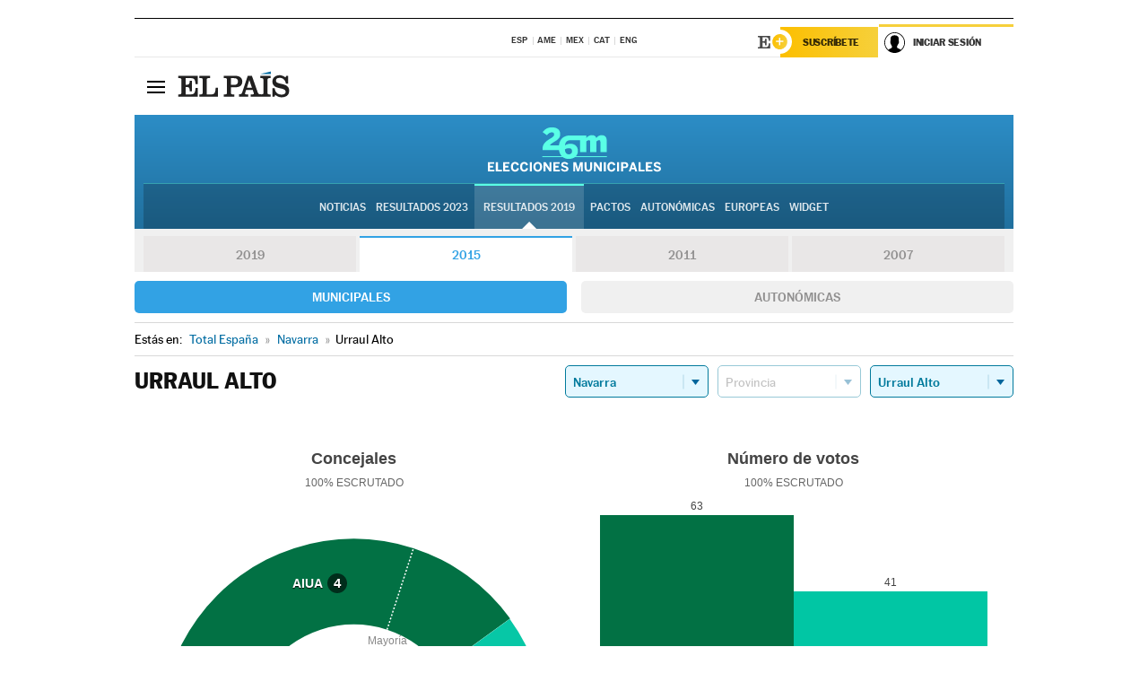

--- FILE ---
content_type: text/html; charset=UTF-8
request_url: https://resultados.elpais.com/elecciones/2015/municipales/13/31/241.html
body_size: 20656
content:
<!DOCTYPE html>
<html xmlns="http://www.w3.org/1999/xhtml" lang="es">
<head>
<title>Resultados Electorales en Urraul Alto: Elecciones Municipales 2015 en EL PAÍS</title>
<meta name="description" content="Conoce los resultados de las Elecciones Municipales 2015 en Urraul Alto: número de votos y concejales por partido con EL PAÍS." />
<meta name="keywords" content="Elecciones Municipales 2015, Urraul Alto, 26M, 26 de Mayo, Elecciones Municipales, resultados electorales, concejales, alcaldes, PSOE, Partido Socialista, PP, Partido Popular, IU, Izquierda Unida, Podemos, Ciudadanos, VOX, Ayuntamientos, candidatos, políticos, cabezas de lista, votos, votantes, sondeos, comicios, partidos políticos, coaliciones, grupos políticos, escrutinio, recuento, campaña, widget, noticias" />
<meta property="og:title" content="Resultados Electorales en Urraul Alto: Elecciones Municipales 2015" />
<meta property="og:description" content="Conoce los resultados de las Elecciones Municipales 2015 en Urraul Alto: número de votos y concejales por partido con EL PAÍS." />
<meta property="og:type" content="article" />
<meta property="article:section" content="Política" />
<meta property="article:tag" content="Elecciones" />
<meta property="article:tag" content="Elecciones Municipales" />
<meta property="article:tag" content="Elecciones Municipales 2015" />
<meta property="article:tag" content="Ayuntamientos" />
<meta property="article:tag" content="Alcaldes" />
<meta property="article:tag" content="Concejales" />
<meta http-equiv="Content-Type" content="text/html; charset=utf-8" />
<meta name="viewport" content="width=device-width, initial-scale=1.0, maximum-scale=1.0" />
<meta name="lang" content="es" />
<meta name="author" content="Ediciones EL PAÍS" />
<meta name="publisher" content="Ediciones EL PAÍS" />
<link rel="icon" href="//rsl00.epimg.net/favicon.png" type="image/png" />
<link rel="shortcut icon" href="//rsl00.epimg.net/favicon.png" type="image/png" />
<meta property="og:site_name" content="EL PAÍS" />
<meta property="fb:admins" content="851024123" />
<meta property="fb:app_id" content="94039431626" />
<meta property="article:publisher" content="https://www.facebook.com/elpais" />
<meta property="twitter:site" content="@el_pais" />
<meta property="twitter:card" content="summary" />
<link rel="publisher" href="https://plus.google.com/+elpais/posts"/>
<link rel="canonical" href="https://resultados.elpais.com/elecciones/2015/municipales/13/31/241.html"/>
<meta property="og:site_name" content="EL PAÍS" />
<meta property="og:url" 	content="https://resultados.elpais.com/elecciones/2015/municipales/13/31/241.html" />
<link href="//rsl00.epimg.net/estilos/v2.x/v2.1/normalizado.css"  rel="stylesheet" />
<link href="//rsl00.epimg.net/estilos/v2.x/v2.2/comunes.css"  rel="stylesheet" />
<link href="//rsl00.epimg.net/estilos/v2.x/v2.1/cabecera.css"  rel="stylesheet" />
<link href="//rsl00.epimg.net/estilos/resultados/2019/elecciones/26m/municipales.css" rel="stylesheet" />
<link href="//rsl00.epimg.net/estilos/resultados/2019/elecciones/26m/graficos4.css" rel="stylesheet" />
<script type="text/javascript" src="//ep01.epimg.net/js/v4.x/v4.0/portada.min.js"></script>
<script src="//rsl00.epimg.net/js/elecciones/graficos/v4.x/v4.12/buscador_municipios.js" type="text/javascript"></script>
<!--[if lt IE 9]><script language="Javascript" type="text/javascript" src="//rsl00.epimg.net/js/elecciones/excanvas/v3.x/v3.0/excanvas.js"></script><![endif]-->
<script language="Javascript" type="text/javascript" src="//rsl00.epimg.net/js/elecciones/graficos/v4.x/v4.4/graficos.js?2"></script>
<script language="Javascript" type="text/javascript" src="//rsl00.epimg.net/js/elecciones/2019/26m/funciones.js?1"></script>
<!--  <meta http-equiv="refresh" content="300" /> -->
</head>
<body id="resultados" class="salida_carcasa"><div id="pxlhddncntrl" style="display:none"><script src="//ep00.epimg.net/js/prisa/user.min.js?i=1"></script><script src="//ep00.epimg.net/js/v4.x/v4.0/user.min.js?v=1"></script><script src="//ep00.epimg.net/js/comun/avisopcdidomi2.js"></script><script id="spcloader" src="https://sdk.privacy-center.org/loader.js" async></script><script src="//ep00.epimg.net/js/gdt/0681c221600c/a81a11db86dc/launch-f2b3c876fe9c.min.js"></script><script src="//ep00.epimg.net/js/comun/comun.min.js"></script><script src="https://arcsubscriptions.elpais.com/shareSession.js"></script></div>
<div id="contenedor" class="contenedor">
<main id="principal" class="principal" style="padding-top:0px">
<script type="text/javascript" src="//ak-ads-ns.prisasd.com/slot/elpais/slot.js"></script>
<div id="AdsCode" style="display:none">
<script type="text/javascript">
		var gtpdivid= 'elpais_gpt';
		var listadoKW = [];
		if (typeof(DFP_tags) != "undefined")
			listadoKW = DFP_tags;
		var address = document.location.href;
		var regExpTag = /elpais.com\/especiales\/(\d+)\/([^\/]*)\//i;
		var nombre_especial = "";

		var anio = "";
		var portal = "elpais";
		var result_re = regExpTag.exec(address);
		if (result_re )
		{
			anio = result_re[1];
			nombre_especial = "/" + result_re[2].replace(/-/g, "_");
			listadoKW.push(anio);
		}


		var ls_publi_tipo_acceso  	=  (dispositivoMovil && dispositivoMovil == true) ? 'mob' : 'web';
		var gtpadunit= 'elpais_'+ ls_publi_tipo_acceso + '/especiales' + nombre_especial;

		if (typeof(PBS) != "undefined")
		{

			var pbs_dimensiones = EPETBrowserDims();
			if (pbs_dimensiones.ancho >= 980){
				var huecosPBS = {
					"inter":false,
					"skin":false,
					"ldb1":[[728, 90],[980, 90]],
					"ldb3":[[728, 90],[980, 90]],
				};
			} else if (pbs_dimensiones.ancho >= 728){
				var huecosPBS = {
					"inter":false,
					"skin":false,
					"ldb1":[728, 90],
					"ldb3":[728, 90],
				};
			}else{
				var huecosPBS = {
					"skin":false,
					"skin":false,
					"mldb1":[[320, 50],[320, 100]],
					"mldb3":[320, 50],
				};
			}

			PBS.setAds({
				asy:false,
				adunit:gtpadunit,
				divid:gtpdivid,
				key:{ paiskey:listadoKW },
                rsp:'.principal',
				ads:huecosPBS
			});
		}
		else
			var PBS = {display:function(){}};
	</script>
</div>
<div class="envoltorio_publi estirar">
<div id='elpais_gpt-SKIN'>
<script type='text/javascript'>
			PBS.display('SKIN');
		</script>
</div>
</div>
<div class="envoltorio_publi estirar">
<div id='elpais_gpt-LDB1' class='publi_luto_vertical'>
<script type='text/javascript'>

			if ( pbs_dimensiones.ancho  >= 728)
				document.write("<div id='elpais_gpt-LDB1' class='publi_luto_vertical'><script type='text/javascript'>PBS.display('LDB1');<\/script></div>");
			else
				document.write("<div id='elpais_gpt-MLDB1' class='publi_luto_vertical'><script type='text/javascript'>PBS.display('MLDB1');<\/script></div>");
		</script>
</div>
</div>
<script type='text/javascript'>


</script>
<header class="cabecera" id="cabecera">
<div class="cabecera__interior" id="cabecera__interior">
<div class="cabecera-superior">
<div class="cabecera-superior__interior">
<div class="contenedor_centro">
<div class="ediciones">
<div class="ediciones__interior">
<span class="ediciones-titulo">Selecciona Edición</span>
<nav class="ediciones-navegacion">
<ul class="ediciones-navegacion-listado">
<li class=""><a href="/s/setEspana.html"><abbr title="Edición España">ESP</abbr></a></li>
<li class=""><a href="/s/setAmerica.html"><abbr title="Edición América">AME</abbr></a></li>
<li class=""><a href="/s/setMexico.html"><abbr title="Edición México">MEX</abbr></a></li>
<li class=""><a href="/s/setCat.html"><abbr title="Edición Cataluña">CAT</abbr></a></li>
<li class=""><a href="/s/setEnglish.html"><abbr title="Edición In English">ENG</abbr></a></li>
</ul>
</nav> 
</div> 
</div> 
</div> 
<div class="contenedor_derecha">
<div class="navegacion-sucripcion">
<ul itemtype="https://www.schema.org/SiteNavigationElement" itemscope="" class="sucripcion-listado">
<li class="newsletter" itemprop="name"><a href="https://usuarios.elpais.com/newsletters/?id_externo_promo=rpv_newsletters_bar_ep" itemprop="url">Newsletter</a></li>
<li class="suscribete" itemprop="name"><a href="//suscripciones.elpais.com?id_externo_promo=suscrip_cabecera_ep.com" itemprop="url">Suscríbete</a></li>
</ul>
</div>
<div class="usuario" id="usuario">
<style>
.principal--fijo .cabecera {
background-color: white !important;
}
.contenedor_derecha .cadena-ser,
.contenedor_derecha .buscador,
.contenedor_derecha .navegacion-sucripcion {
display: none !important;
}
.principal--fijo .elpais-logo a span {
background: url(https://ep01.epimg.net/iconos/v1.x/v1.4/logos/cabecera_interior.svg) no-repeat 0 0.438rem;
background-size: auto 1.875rem;
}
.principal--fijo .boton_elpais-menu span {
background: black;
}
.principal--fijo .contenedor_derecha {
width: auto;
padding-right: 10px;
}
.eppheader {
font-family: 'MarcinAntB', sans-serif;
font-weight: 100;
background-color: #f5d03a;
position: relative;
}
.eppheader:before {
content: '';
display: block;
width: 100%;
height: 40px;
transform: skew(0, -0.3deg);
top: 70%;
position: absolute;
background: #f5d03a;
z-index: -99;
}
.eppheader-primary {
position: relative;
background-color: #fff;
max-width: 1200px;
margin: 0 auto;
display: flex;
justify-content: space-between;
align-items: center;
box-sizing: border-box;
}
.eppheader-logo {
background: url("https://ep01.epimg.net/iconos/v2.x/v2.1/suscripcion/elpais+.svg") no-repeat center center;
background-size: 100%;
width: 178px;
height: 41px;
}
.eppheader-logo a {
width: 100%;
height: 100%;
}
.eppheader-login-content {
width: 253px;
height: 37px;
z-index: 12;
display: flex;
position: relative;
}
.eppheader-login-content:before {
content: '';
width: 38px;
height: 27px;
display: inline;
position: absolute;
top: 6px;
left: -25px;
background: url("https://ep01.epimg.net/iconos/v2.x/v2.1/suscripcion/logoE+.svg") no-repeat center center;
z-index: 11;
}
.eppheader-login-content.open {
background: #fff;
}
.eppheader-login-content.open .arrow {
transform: rotate(180deg);
}
.eppheader-login-content.open + .eppheader-menu-open {
display: block;
}
.eppheader-login-content.logged .eppheader-user {
background-image: none;
padding-left: 10px;
white-space: nowrap;
overflow: hidden;
text-overflow: ellipsis;
width: 90%;
}
.eppheader-login-content.logged .arrow {
display: block;
}
.eppheader-login-content.logged.subscribed {
background: linear-gradient(270deg, #f6d03b 0%, #fcbf00 100%);
}
.eppheader-login-content.subscribed .eppheader-subscription {
display: none;
}
.eppheader-login-content.subscribed .eppheader-user {
background: linear-gradient(270deg, #f6d03b 0%, #fcbf00 100%);
padding-left: 20px;
border-top: 0;
width: 150px;
}
.eppheader-subscription {
color: rgba(0,0,0,0.8);
font-family: 'MarcinAntB', sans-serif;
font-weight: 500;
font-size: 11px;
letter-spacing: -.29px;
line-height: 14px;
text-transform: uppercase;
position: relative;
padding: 0 15px 0 25px;
width: 109px;
height: 37px;
box-sizing: border-box;
background: linear-gradient(270deg, #f6d03b 0%, #fcbf00 100%);
display: flex;
align-items: center;
margin-right: 1px;
}
.eppheader-user {
width: 150px;
box-sizing: border-box;
font-family: 'MarcinAntB', sans-serif;
font-weight: 400;
font-size: 10px;
color: rgba(0,0,0,0.8);
letter-spacing: -.29px;
border-top: 3px solid #f6d03b;
padding-right: 10px;
white-space: nowrap;
cursor: pointer;
z-index: 10;
display: flex;
justify-content: space-between;
align-items: center;
background: url("https://ep01.epimg.net/iconos/v2.x/v2.1/suscripcion/user.svg") no-repeat 10px center #F8F8F8;
text-transform: uppercase;
padding-left: 43px;
}
.eppheader-user-name--mobile {
font-size: 11px;
font-weight: 500;
}
.subscribed .eppheader-user-name--mobile {
font-size: 13px;
}
.eppheader-user .arrow {
display: none;
width: 11px;
height: 11px;
background: url('https://ep01.epimg.net/iconos/v2.x/v2.1/suscripcion/arrow-login.svg') transparent no-repeat center / 98%;
transition: transform .6s;
}
.eppheader-user-name {
overflow: hidden;
text-overflow: ellipsis;
white-space: nowrap;
width: 140px;
}
.eppheader-user-name--mobile {
display: none;
}
.eppheader-menu-open {
display: none;
position: absolute;
right: 0;
top: 100%;
background: #fff;
width: 330px;
box-shadow: 0 0 14px 0 rgba(0, 0, 0, 0.09);
z-index: 11;
}
.eppheader-menu-open-header {
text-align: center;
padding: 5px 20px 20px;
border-bottom: 2px solid #f8f8f8;
margin: 20px 0 16px;
}
.eppheader-menu-open-header h3 {
font-family: 'MarcinAntB', sans-serif;
font-weight: 500;
font-size: 15px;
text-transform: none;
}
.eppheader-menu-open-nav {
padding: 0 16px;
}
.eppheader-menu-open-nav a:hover {
text-decoration: underline;
}
.eppheader-menu-open ul {
background: #f8f8f8;
border-radius: 4px;
overflow: hidden;
padding: 24px 16px 16px;
}
.eppheader-menu-open li {
padding-bottom: 16px;
font-size: 16px;
line-height: 100%;
font-weight: 100;
text-transform: none;
text-align: left;
}
.eppheader-menu-open li a {
color: rgba(0, 0, 0, 0.8);
}
.eppheader-menu-open .disconnect {
display: block;
color: #EFB500;
font-family: 'MarcinAntB', sans-serif;
font-weight: 500;
font-size: 14px;
line-height: 14px;
text-align: center;
text-transform: none;
margin: 17px auto 18px;
text-decoration: underline;
}
.eppheader-menu-open .disconnect:hover {
text-decoration: underline;
}
.eppheader-btn-subscription {
display: inline-block;
background: #FCBF00;
border-radius: 40px;
padding: 16px 26px;
margin: 7px 10px 12px;
color: #fff;
font-family: 'MarcinAntB', sans-serif;
font-weight: 900;
font-size: 14px;
letter-spacing: .05px;
line-height: 17px;
text-align: center;
text-transform: uppercase;
}
.eppheader-nav {
max-width: 1200px;
margin: 0 auto;
display: flex;
justify-content: center;
align-items: center;
}
.eppheader-nav ul {
display: flex;
}
.eppheader-nav li {
color: #000;
font-family: 'MarcinAntB', sans-serif;
font-weight: 300;
font-size: 12px;
letter-spacing: .42px;
line-height: 15px;
text-align: center;
text-transform: uppercase;
display: inline-flex;
align-items: center;
}
.eppheader-nav li:before {
content: '·';
margin: 0 20px;
}
.eppheader-nav li:first-child:before {
content: none;
}
.eppheader-nav a {
box-sizing: border-box;
padding: 20px 0;
border-bottom: 5px solid transparent;
letter-spacing: .6px;
min-width: 100px;
}
.eppheader-nav a.active, .eppheader-nav a:hover {
font-weight: 700;
border-bottom: 5px solid #fff;
letter-spacing: 0;
}
.boton_suscribete-movil {
display: none;
}
@media only screen and (max-width: 767px) {
#salida_portadilla #cabecera .contenedor_derecha {
padding-right: 5px;
}
.eppheader {
margin-bottom: 30px;
}
.eppheader:before {
transform: skew(0, -1.5deg);
top: 63%;
}
.eppheader-logo {
width: 125px;
}
.eppheader-primary {
margin: 0;
padding: 0 0 0 10px;
height: 47px;
}
.eppheader-login-content {
display: block;
width: 54px;
height: auto;
padding: 3px 10px 5px;
border-top: 2px solid transparent;
padding-right: 5px;
width: 49px;
}
.eppheader-login-content:before {
content: none;
}
.eppheader-subscription, .eppheader-user-name {
display: none;
}
.eppheader-user-name--mobile {
display: block;
}
.eppheader-login-content.logged .eppheader-user, .eppheader-user {
width: 33px;
height: 33px;
padding: 0;
background: url("https://ep01.epimg.net/iconos/v2.x/v2.1/suscripcion/user-2.svg") transparent no-repeat center center;
background-position: center top;
background-size: 100%;
box-shadow: inset 0 0 0 1.5px white;
border: 1px solid #f5d03a;
border-radius: 50%;
}
.eppheader-login-content.logged .eppheader-user {
background: #E8E8E8;
/*box-shadow: -1px -1px 6px 0 rgba(0, 0, 0, 0.09);*/
}
.eppheader-login-content.logged .eppheader-user-name {
text-align: center;
}
.eppheader-login-content.logged .arrow {
display: block;
position: absolute;
left: -3px;
opacity: .6;
width: 9px;
height: 6px;
background-size: 100%;
}
.eppheader-login-content.logged.subscribed {
background: #fff;
}
.eppheader-login-content.logged.subscribed .eppheader-user {
background: linear-gradient(270deg, #f6d03b 0%, #fcbf00 100%);
border: 0;
box-shadow: none;
}
.eppheader-login-content.open {
z-index: 12;
box-shadow: 0 -7px 7px 0 rgba(0, 0, 0, 0.09);
border-top: 2px solid #f5d03a;
width: 62px;
padding-left: 23px;
}
.eppheader-login-content.open .eppheader-user .arrow {
/*display: none;*/
transform: rotate(180deg);
left: 10px;
}
.eppheader-menu-open {
right: 20px;
top: calc(100% - 20px);
}
.eppheader-login-content.open + .eppheader-menu-open {
box-shadow: -1px -1px 6px 0 rgba(0, 0, 0, 0.09);
width: calc(100vw - 1.875rem);
right: 0;
top: 94%;
top: 45px;
width: calc(100vw - 10px);
max-width: 330px;
}
.eppheader-nav ul {
width: 100vw;
overflow-x: scroll;
height: 45px;
}
.eppheader-nav li {
height: 50px;
}
.eppheader-nav li:before {
margin: 0 5px;
}
.eppheader-nav li:last-child {
padding-right: 15px;
}
.eppheader-nav a {
font-size: 12px;
padding: 10px 0;
white-space: nowrap;
border: 0;
}
.boton_suscribete-movil {
display: block;
border-top: 2px solid #E2BE35;
background: #f6d03b;
background: -moz-linear-gradient(left,  #f6d03b 0%, #f6d03b 100%);
background: -webkit-linear-gradient(left,  #f6d03b 0%,#f6d03b 100%);
background: linear-gradient(to right,  #f6d03b 0%,#f6d03b 100%);
filter: progid:DXImageTransform.Microsoft.gradient( startColorstr='#f6d03b', endColorstr='#f6d03b',GradientType=1 );
font-family: 'MarcinAntB', sans-serif;
font-weight: 500;
color: #312806;
font-size: 11px;
line-height: 14px;
padding: 8px 10px;
text-align: center;
width: 100%;
text-indent: 0;
text-transform: uppercase;
height: auto;
margin-bottom: 5px;
}
}
@media (max-width: 37.438em){
body.salida_articulo .boton_suscribete-movil {
width: auto;
margin: 0 -0.625rem;
}
}
@media (max-width: 47.938em){
.eppheader-login-content.open + .eppheader-menu-open {
width: calc(100vw - 10px);
}
}
@media (max-width: 47.938em){ /* 767PX */
.visible .elpais-menu__interior {
width: 90%;
}
.elpais .ediciones {
padding: 3.788rem 2% 1rem;
}
.altocontraste {
right: auto;
left: 0.125rem;
top: 58px;
}
.tamanoletra {
top: 58px;
}
}
/* cabecera fija  */
.principal--fijo .cabecera {
box-shadow: rgba(0, 0, 0, 0.1) 0 2px 4px;
}
@media (min-width: 48em){
.principal--fijo .cabecera-seccion {
background: white;
}
.principal--fijo .cabecera .eppheader-btn {
margin-top: 6px;
}
}
@media (min-width: 62.5em){
.principal--fijo .elpais-menu__interior {
max-width: 62.5rem;
width: 100vw;
}
body.salida_articulo_especial .principal--fijo .cabecera {
background-color: white;
}
}
/* EPMAS */
.the-header {
text-align: right;
}
.the-header .eppheader-btn {
display: inline-block;
text-align: left;
margin-right: 10px;
}
a.eppheader-btn-subscription:hover {
color: white;
opacity: 0.8;
}
@media (min-width: 768px) and (max-width: 1000px){
.eppheader-login-content:not(.subscribed):before {
content: none;
display: none;
}
.eppheader-subscription {
border-top: 3px solid white;
width: 83px;
padding-left: 8px;
padding-right: 8px;
}
.eppheader-login-content .eppheader-user {
text-align: left;
}
.eppheader-login-content:not(.logged) .eppheader-user {
width: 123px;
padding-left: 40px;
padding-right: 0;
}
.eppheader-login-content.logged .eppheader-user {
width: 109px;
padding-left: 10px;
}
.eppheader-login-content {
width: 207px;
}
.eppheader-login-content.logged {
width: 193px;
}
.eppheader-user {
letter-spacing: normal;
}
.eppheader-user .arrow {
width: 16px;
}
.open .eppheader-user {
background-color: white;
}
.eppheader-login-content.subscribed {
width: 125px;
}
.eppheader-login-content.subscribed .eppheader-user {
width: 125px;
padding-left: 20px;
font-weight: 700;
}
}
@media (min-width: 1001px){
.eppheader-subscription {
border-top: 3px solid white;
}
.eppheader-login-content .eppheader-user {
text-align: left;
}
.eppheader-login-content:not(.logged) .eppheader-user .eppheader-user-name {
font-size: 11px;
}
.principal--fijo .eppheader-login-content:not(.logged) .eppheader-user .eppheader-user-name {
text-transform: uppercase;
}
.eppheader-login-content:not(.logged) .eppheader-user {
width: 150px;
}
.eppheader-login-content.logged .eppheader-user {
width: 150px;
padding-left: 22px;
}
.open .eppheader-user {
background-color: white;
}
.principal--fijo .eppheader-user {
background-color: white;
text-transform: none;
font-size: 11px;
font-weight: 700;
}
.eppheader-login-content.logged.subscribed {
width: 150px;
}
.eppheader-login-content.logged.subscribed .eppheader-user {
font-weight: 700;
}
}
#elpais .navegacion-sucripcion ul .suscribete a {
background: -webkit-gradient(linear,right top,left top,from(#f6d03b),to(#fcbf00));
background: linear-gradient(270deg,#f6d03b,#fcbf00);
color: rgba(0,0,0,.8);
}
@media (max-width: 47.938em) {
.elpais-logo,
.principal--fijo .elpais-logo {
text-align: left;
margin-left: 48px;
}
}
@media (max-width: 767px){
#cabecera .elpais-logo a span {
background-size: auto 30px;
background-position: center left;
}
#usuario .eppheader-primary {
background: transparent;
padding: 7px 6px 9px 0;
display: block;
}
#usuario .eppheader-login-content {
width: 134px;
padding: 0;
}
#usuario .eppheader-subscription {
display: inline-block;
vertical-align: middle;
width: 86px;
padding: 0;
background: transparent;
border-right: 1px solid #E2E2E2;
height: 33px;
line-height: 32px;
color: #FDC002;
margin-right: 0;
}
#usuario .eppheader-user {
float: right;
}
#usuario .eppheader-login-content.logged {
width: 142px;
}
#usuario .eppheader-login-content.logged .eppheader-subscription {
margin-right: 23px;
}
#usuario .eppheader-login-content.logged .eppheader-user {
position: relative;
overflow: visible;
}
#usuario .eppheader-login-content.logged .eppheader-user-name {
font-weight: 700;
}
#usuario .eppheader-login-content.logged .arrow {
left: -14px;
top: 12px;
}
#usuario .eppheader-login-content.logged.open {
box-shadow: none;
background: transparent;
border-top-color: transparent;
}
#usuario .eppheader-login-content.open + .eppheader-menu-open {
top: 48px;
-webkit-box-shadow: 0 0 14px 0 rgba(0,0,0,.09);
box-shadow: 0 0 14px 0 rgba(0,0,0,.09);
}
#usuario .eppheader-login-content.open + .eppheader-menu-open:before {
content: '';
display: block;
position: absolute;
right: 0;
top: -47px;
width: 62px;
height: 47px;
border-top: 3px solid #F5D03A;
background: white;
z-index: 12;
}
#usuario .eppheader-login-content.logged.subscribed {
background: transparent;
}
#usuario .eppheader-login-content.logged.subscribed .arrow {
left: -13px;
top: 13px;
}
}
@media (min-width: 768px){
#cabecera__interior {
border-top: 1px solid black;
}
.principal--fijo #cabecera {
border-top: 1px solid black;
}
.principal--fijo #cabecera__interior {
border-top: none;
min-height: 49px;
}
.principal--fijo #cabecera .contenedor_derecha {
padding-right: 15px;
}
body.salida_articulo .principal--fijo #cabecera .contenedor_derecha {
padding-right: 10px;
}
.principal:not(.principal--fijo) #cabecera__interior {
padding-top: 6px;
}
#usuario .eppheader-login-content.logged .eppheader-user {
text-transform: uppercase;
}
}
@media (max-width: 1000px) and (min-width: 768px){
.principal--fijo .elpais-logo {
float: left;
margin-left: 3rem;
}
#usuario .eppheader-login-content {
width: 213px;
}
#usuario .eppheader-login-content:not(.logged) .eppheader-user {
font-size: 11px;
font-weight: 700;
letter-spacing: -0.29px;
width: 129px;
background-color: white;
padding-left: 38px;
background-position: 6px center;
}
#usuario .eppheader-login-content.logged {
max-width: 236px;
width: auto;
justify-content: flex-end;
}
#usuario .eppheader-login-content.logged .eppheader-user {
font-size: 11px;
font-weight: 700;
letter-spacing: -0.29px;
background-color: white;
padding-left: 10px;
padding-right: 30px;
width: auto;
display: inline-block;
line-height: 35px;
}
#usuario .eppheader-login-content.logged .eppheader-user .arrow {
width: 10px;
position: absolute;
right: 11px;
top: 16px;
}
#usuario .eppheader-login-content.logged .eppheader-subscription {
font-weight: 700;
}
#usuario .eppheader-login-content.logged.subscribed .eppheader-user {
padding-left: 22px;
line-height: 37px;
}
#usuario .eppheader-login-content.logged.subscribed .eppheader-user .arrow {
top: 14px;
}
}
@media (min-width: 1001px) {
#usuario .eppheader-subscription {
font-weight: 700;
}
#usuario .eppheader-login-content {
width: 260px;
}
#usuario .eppheader-login-content:not(.logged) .eppheader-user {
font-size: 11px;
font-weight: 700;
letter-spacing: -0.29px;
width: 150px;
background-color: white;
padding-left: 38px;
background-position: 6px center;
}
#usuario .eppheader-login-content.logged .eppheader-user {
font-size: 11px;
font-weight: 700;
letter-spacing: -0.29px;
background-color: white;
padding-left: 22px;
padding-right: 30px;
width: 150px;
display: inline-block;
line-height: 35px;
}
#usuario .eppheader-login-content.logged .eppheader-user .arrow {
width: 10px;
position: absolute;
right: 11px;
top: 16px;
}
#usuario .eppheader-login-content.logged.subscribed {
width: 150px;
}
#usuario .eppheader-login-content.logged.subscribed .eppheader-user {
line-height: 37px;
padding-left: 24px;
}
#usuario .eppheader-login-content.logged.subscribed .eppheader-user .arrow {
top: 14px;
}
}
#usuario .eppheader-menu-open-header:empty {
display: none;
}
#usuario .eppheader-menu-open-nav:nth-child(1) {
padding-top: 16px;
}
</style>
<script>  var newHeader = true; </script>
<div id="capausuario" class="eppheader-btn">
<div id="loginContent" class="eppheader-primary">
<div id="loginContentHeader" class="eppheader-login-content">
<a href="https://suscripciones.elpais.com" class="eppheader-subscription">Suscríbete</a>
<a id="userName" href="https://elpais.com/subscriptions/#/sign-in?prod=REG&o=CABEP&backURL=https%3A%2F%2Fresultados.elpais.com%2Felecciones%2F2015%2Fmunicipales%2F13%2F31%2F241.html" class="eppheader-user">
<span id="nombreUsuario" class="eppheader-user-name">Iniciar Sesión</span>
<span class="arrow"></span>
</a>
</div>
</div>
</div>
</div> 
<div class="buscador" id="buscador">
<button class="boton_buscador" id="boton_buscador">Buscador</button>
<div class="buscador__interior">
<button class="boton_cerrar" id="cerrar_buscador">Cerrar</button>
<div class="buscador-formulario">
<form name="formulario_busquedas" action="/buscador/" method="POST">
<input type="search" name="qt" placeholder="" value="" autocomplete="off">
<button class="boton_buscar" id="boton_buscar">Buscar</button>
</form>
</div> 
</div> 
</div> 
</div> 
</div> 
</div> 
<div class="elpais elpais_40a" id="elpais">
<div class="elpais-menu" id="elpais-menu">
<button id="boton_elpais-menu" class="boton boton_elpais-menu"><span>Secciones</span> <span></span> <span></span> <span></span></button>
<div class="elpais-menu__interior">
<button id="cerrar_elpais-menu" class="boton_cerrar"><span>Cerrar</span> <span></span> <span></span> <span></span></button>
<div class="ediciones">
<div class="ediciones__interior">
<span class="ediciones-titulo">Selecciona Edición</span>
<nav class="ediciones-navegacion">
<ul class="ediciones-navegacion-listado">
<li class=""><a href="/s/setEspana.html"><abbr title="Edición España">ESP</abbr></a></li>
<li class=""><a href="/s/setAmerica.html"><abbr title="Edición América">AME</abbr></a></li>
<li class=""><a href="/s/setMexico.html"><abbr title="Edición México">MEX</abbr></a></li>
<li class=""><a href="/s/setCat.html"><abbr title="Edición Cataluña">CAT</abbr></a></li>
<li class=""><a href="/s/setEnglish.html"><abbr title="Edición In English">ENG</abbr></a></li>
</ul>
</nav> 
</div> 
</div> 
<div id="tamanoletra" class="tamanoletra"> <span class="tamanoletra-nombre">Tamaño letra</span>
<button id="tamanoletra--disminuir" title="Disminuir tamaño de letra">a<sup>-</sup></button>
<button id="tamanoletra--aumentar"  title="Aumentar tamaño de letra">A<sup>+</sup></button>
</div>
<div class="altocontraste" id="altocontraste">
<button id="boton_altocontraste" class="boton_altocontraste"><span class="boton-nombre">Alto contraste</span> <span class="control"><span class="control-punto"></span></span> </button>
</div>
<nav class="elpais-navegacion">
<div class="navegacion navegacion_secciones"> 
<ul itemscope="" itemtype="https://schema.org/SiteNavigationElement" class="navegacion-listado" id="navegacion-listado">
<li id="subnavegacion_internacional" itemprop="name" class="internacional navegacion_secciones--submenu">
<a itemprop="url" href="//elpais.com/internacional/">Internacional</a>
<button id="boton_subnavegacion_internacional">mostrar/ocultar menú Internacional</button>
<div class="subnavegacion">
<ul class="navegacion-listado">
<li itemprop="name"><a itemprop="url" href="//elpais.com/tag/europa/a/">Europa</a></li>
<li itemprop="name"><a itemprop="url" href="//elpais.com/internacional/estados_unidos.html">Estados Unidos</a></li>
<li itemprop="name"><a itemprop="url" href="//elpais.com/internacional/mexico.html">México</a></li>
<li itemprop="name"><a itemprop="url" href="//elpais.com/tag/latinoamerica/a/">América Latina</a></li>
<li itemprop="name"><a itemprop="url" href="//elpais.com/tag/oriente_proximo/a/">Oriente Próximo</a></li>
<li itemprop="name"><a itemprop="url" href="//elpais.com/tag/c/fc0affdd9ca95b29da5e148791d8b5d0">Asia</a></li>
<li itemprop="name"><a itemprop="url" href="//elpais.com/tag/africa/a/">África</a></li>
</ul>
</div>
</li>
<li id="subnavegacion_opinion" itemprop="name" class="opinion navegacion_secciones--submenu">
<a itemprop="url" href="//elpais.com/opinion/">Opinión</a>
<button id="boton_subnavegacion_opinion">mostrar/ocultar menú Opinión</button>
<div class="subnavegacion">
<ul class="navegacion-listado">
<li itemprop="name"><a itemprop="url" href="//elpais.com/opinion/editoriales/">Editoriales </a></li>
<li itemprop="name"><a itemprop="url" href="https://elpais.com/autor/cartas-director/">Cartas al director </a></li>
<li itemprop="name"><a itemprop="url" href="https://elpais.com/noticias/vinetas/">Viñetas </a></li>
</ul>
</div>
</li>
<li id="subnavegacion_politica" itemprop="name" class="politica navegacion_secciones--submenu">
<a itemprop="url" href="//elpais.com/politica">España</a>
<button id="boton_subnavegacion_politica">mostrar/ocultar menú España</button>
<div class="subnavegacion">
<ul class="navegacion-listado">
<li itemprop="name"><a itemprop="url" href="//elpais.com/noticias/andalucia/">Andalucía </a></li>
<li itemprop="name"><a itemprop="url" href="//elpais.com/espana/catalunya/">Cataluña </a></li>
<li itemprop="name"><a itemprop="url" href="//elpais.com/espana/comunidad-valenciana/">C. Valenciana </a></li>
<li itemprop="name"><a itemprop="url" href="//elpais.com/noticias/galicia/">Galicia </a></li>
<li itemprop="name"><a itemprop="url" href="//elpais.com/espana/madrid/">Madrid </a></li>
<li itemprop="name"><a itemprop="url" href="//elpais.com/noticias/pais-vasco/">País Vasco </a></li>
<li itemprop="name"><a itemprop="url" href="//elpais.com/ccaa/">Más comunidades </a></li>
</ul>
</div>
</li>
<li id="subnavegacion_economia" itemprop="name" class="economia navegacion_secciones--submenu">
<a itemprop="url" href="//elpais.com/economia">Economía </a>
<button id="boton_subnavegacion_economia">mostrar/ocultar menú Economía</button>
<div class="subnavegacion">
<ul class="navegacion-listado">
<li itemprop="name"><a itemprop="url" href="//elpais.com/tag/mercados_financieros/a/">Mercados </a></li>
<li itemprop="name"><a itemprop="url" href="//elpais.com/agr/mis_finanzas/a/">Mis finanzas</a></li>
<li itemprop="name"><a itemprop="url" href="//elpais.com/economia/vivienda.html">Vivienda </a></li>
<li itemprop="name"><a itemprop="url" href="//elpais.com/agr/mis_derechos/a/">Mis Derechos </a></li>
<li itemprop="name"><a itemprop="url" href="//elpais.com/agr/formacion/a/">Formación</a></li>
<li itemprop="name"><a itemprop="url" href="//elpais.com/agr/negocios/a/"><strong>Negocios </strong></a></li>
<li itemprop="name"><a itemprop="url" href="//cincodias.elpais.com/"><strong>Cincodías </strong></a></li>
</ul>
</div>
</li>
<li id="subnavegacion_sociedad" itemprop="name" class="sociedad navegacion_secciones--submenu">
<a itemprop="url" href="//elpais.com/sociedad/">Sociedad</a>
<button id="boton_subnavegacion_sociedad">mostrar/ocultar menú Sociedad</button>
<div class="subnavegacion">
<ul class="navegacion-listado">
<li itemprop="name"><a itemprop="url" href="/tag/medio_ambiente/a/">Medio Ambiente </a></li>
<li itemprop="name"><a itemprop="url" href="/tag/igualdad_oportunidades/a/">Igualdad </a></li>
<li itemprop="name"><a itemprop="url" href="/tag/sanidad/a/">Sanidad </a></li>
<li itemprop="name"><a itemprop="url" href="/tag/consumo/a/">Consumo </a></li>
<li itemprop="name"><a itemprop="url" href="/tag/asuntos_sociales/a/">Asuntos sociales </a></li>
<li itemprop="name"><a itemprop="url" href="/tag/laicismo/a/">Laicismo </a></li>
<li itemprop="name"><a itemprop="url" href="/tag/comunicacion/a/">Comunicaci&oacute;n </a></li>
</ul>
</div>
</li>
<li id="subnavegacion_educacion" itemprop="name" class="educacion"> <a itemprop="url" href="//elpais.com/educacion">Educación</a> </li>
<li id="subnavegacion_educacion" itemprop="name" class="educacion"> <a itemprop="url" href="//elpais.com/clima-y-medio-ambiente">Medio ambiente</a> </li>
<li id="subnavegacion_ciencia" itemprop="name" class="ciencia"> <a itemprop="url" href="//elpais.com/ciencia">Ciencia</a> </li>
<li id="subnavegacion_tecnologia" itemprop="name" class="tecnologia navegacion_secciones--submenu">
<a itemprop="url" href="//elpais.com/tecnologia/">Tecnología</a>
<button id="boton_subnavegacion_tecnologia">mostrar/ocultar menú Tecnología</button>
<div class="subnavegacion">
<ul class="navegacion-listado">
<li itemprop="name"><a itemprop="url" href="//elpais.com/tag/tecnologias_movilidad/a/">Móviles</a></li>
<li itemprop="name"><a itemprop="url" href="//elpais.com/tag/redes_sociales/a/">Redes sociales</a></li>
<li itemprop="name"><a itemprop="url" href="//elpais.com/agr/banco_de_pruebas_gadgets/a">Banco de pruebas</a></li>
<li itemprop="name"><a itemprop="url" href="http://www.meristation.com/">Meristation</a></li>
</ul>
</div>
</li>
<li id="subnavegacion_cultura" itemprop="name" class="cultura navegacion_secciones--submenu">
<a itemprop="url" href="//elpais.com/cultura/">Cultura</a>
<button id="boton_subnavegacion_cultura">mostrar/ocultar menú Cultura</button>
<div class="subnavegacion">
<ul class="navegacion-listado">
<li itemprop="name"><a itemprop="url" href="//elpais.com/tag/libros/a/">Literatura </a></li>
<li itemprop="name"><a itemprop="url" href="//elpais.com/tag/cine/a/">Cine </a></li>
<li itemprop="name"><a itemprop="url" href="//elpais.com/tag/musica/a/">Música </a></li>
<li itemprop="name"><a itemprop="url" href="//elpais.com/tag/teatro/a/">Teatro </a></li>
<li itemprop="name"><a itemprop="url" href="//elpais.com/tag/danza/a/">Danza </a></li>
<li itemprop="name"><a itemprop="url" href="//elpais.com/tag/arte/a/">Arte </a></li>
<li itemprop="name"><a itemprop="url" href="//elpais.com/tag/arquitectura/a/">Arquitectura </a></li>
<li itemprop="name"><a itemprop="url" href="//elpais.com/tag/toros/a/">Toros </a></li>
</ul>
</div>
</li>
<li id="subnavegacion_gente" itemprop="name" class="gente "><a itemprop="url" href="//elpais.com/gente/">Gente</a></li>
<li id="subnavegacion_estilo" itemprop="name" class="estilo navegacion_secciones--submenu">
<a itemprop="url" href="//elpais.com/elpais/estilo.html">Estilo</a>
<button id="boton_subnavegacion_estilo">mostrar/ocultar menú Estilo</button>
<div class="subnavegacion">
<ul class="navegacion-listado">
<li itemprop="name"><a itemprop="url" href="//elpais.com/tag/moda/a/">Moda </a></li>
<li itemprop="name"><a itemprop="url" href="//elpais.com/tag/gastronomia/a/">Gastronomía </a></li>
<li itemprop="name"><a itemprop="url" href="//elpais.com/gente/">Gente </a></li>
</ul>
</div>
</li>
<li id="subnavegacion_deportes" itemprop="name" class="activo navegacion_secciones--submenu">
<a itemprop="url" class="deportes" href="//elpais.com/deportes/">Deportes</a>
<button id="boton_subnavegacion_deportes">mostrar/ocultar menú Deportes</button>
<div class="subnavegacion">
<ul class="navegacion-listado">
<li itemprop="name"><a itemprop="url" href="//elpais.com/tag/futbol/a/">Fútbol </a></li>
<li itemprop="name"><a itemprop="url" href="//elpais.com/tag/baloncesto/a/">Baloncesto </a></li>
<li itemprop="name"><a itemprop="url" href="//elpais.com/tag/tenis/a/">Tenis </a></li>
<li itemprop="name"><a itemprop="url" href="//elpais.com/tag/ciclismo/a/">Ciclismo </a></li>
<li itemprop="name"><a itemprop="url" href="//elpais.com/tag/formula_1/a/">Fórmula 1 </a></li>
<li itemprop="name"><a itemprop="url" href="//elpais.com/tag/motociclismo/a/">Motociclismo </a></li>
<li itemprop="name"><a itemprop="url" href="//elpais.com/tag/golf/a/">Golf </a></li>
<li itemprop="name"><a itemprop="url" href="//elpais.com/tag/c/71ddc71077b77126d68866b37ca75576">Otros deportes </a></li>
</ul>
</div>
</li>
<li id="subnavegacion_television" itemprop="name" class="television navegacion_secciones--submenu">
<a itemprop="url" href="//elpais.com/television">Televisión</a>
<button id="boton_subnavegacion_television">mostrar/ocultar menú Televisión</button>
<div class="subnavegacion">
<ul class="navegacion-listado">
<li itemprop="name"><a itemprop="url" href="//elpais.com/tag/series_tv/a">Series</a></li>
<li itemprop="name"><a itemprop="url" href="//elpais.com/agr/quinta_temporada/a">Quinta Temporada</a></li>
<li itemprop="name"><a itemprop="url" href="//elpais.com/tag/c/7d625399e46888dd89ed95dffc053da9">Programas</a></li>
<li itemprop="name"><a itemprop="url" href="//elpais.com/tag/c/9ad0cb2811e406a7c7b0a939844d33e2">Comunicación</a></li>
<li itemprop="name"><a itemprop="url" href="//elpais.com/tag/critica_television/a">Crítica TV</a></li>
<li itemprop="name"><a itemprop="url" href="//elpais.com/tag/avance_television/a">Avances</a></li>
<li itemprop="name"><a itemprop="url" href="https://programacion-tv.elpais.com/">Programación TV</a></li>
</ul>
</div>
</li>
<li itemprop="name" class="inenglish"> <a itemprop="url" href="//elpais.com/elpais/inenglish.html">In english</a> </li>
<li itemprop="name" class="motor"> <a itemprop="url" href="http://motor.elpais.com">Motor</a> </li>
</ul>
</div>
<div class="navegacion navegacion_suplementos"> 
<ul class="navegacion-listado" itemscope="" itemtype="https://schema.org/SiteNavigationElement">
<li itemprop="name" class="cinco_dias"><a itemprop="url" href="//cincodias.elpais.com">Cinco Días</a></li>
<li itemprop="name" class="eps"><a itemprop="url" href="https://elpais.com/eps/">EL PAÍS SEMANAL</a></li>
<li itemprop="name" class="babelia"><a itemprop="url" href="//elpais.com/cultura/babelia.html">Babelia</a></li>
<li itemprop="name" class="el_viajero"><a itemprop="url" href="//elviajero.elpais.com/">El Viajero</a></li>
<li itemprop="name" class="negocios"><a itemprop="url" href="//elpais.com/agr/negocios/a/">Negocios</a></li>
<li itemprop="name" class="ideas"><a itemprop="url" href="//elpais.com/elpais/ideas.html">Ideas</a></li>
<li itemprop="name" class="planeta_futuro"><a itemprop="url" href="//elpais.com/planeta-futuro/">Planeta Futuro</a></li>
<li itemprop="name" class="el_comidista"><a itemprop="url" href="https://elcomidista.elpais.com/" >El Comidista</a></li>
<li itemprop="name" class="smoda"><a itemprop="url" href="http://smoda.elpais.com/">Smoda</a></li>
<li itemprop="name" class="icon"><a itemprop="url" href="//elpais.com/icon/">ICON</a></li>
<li itemprop="name" class="design"><a itemprop="url" href="//elpais.com/icon-design/">ICON Design</a></li>
<li itemprop="name" class="mamas_papas"><a itemprop="url" href="//elpais.com/mamas-papas/">Mamas & Papas</a></li>
</ul>
</div>
<div class="navegacion navegacion_ademas"> 
<ul class="navegacion-listado" itemscope="" itemtype="https://schema.org/SiteNavigationElement">
<li itemprop="name" class="fotos"><a itemprop="url" href="//elpais.com/elpais/album.html">Fotos</a></li>
<li itemprop="name" class="vinetas"><a itemprop="url" href="https://elpais.com/noticias/vinetas/">Viñetas</a></li>
<li itemprop="name" class="especiales"><a itemprop="url" href="//elpais.com/especiales/">Especiales</a></li>
<li itemprop="name" class="obituarios"><a itemprop="url" href="//elpais.com/tag/obituario/a/">Obituarios</a></li>
<li itemprop="name" class="hemeroteca"><a itemprop="url" href="//elpais.com/diario/">Hemeroteca</a></li>
<li itemprop="name" class="el_tiempo"><a itemprop="url" href="http://servicios.elpais.com/el-tiempo/">El tiempo</a></li>
<li itemprop="name" class="servicios"><a itemprop="url" href="http://servicios.elpais.com/">Servicios</a></li>
<li itemprop="name" class="blogs"><a itemprop="url" href="//elpais.com/elpais/blogs.html">Blogs</a></li>
<li itemprop="name" class="promociones"><a href="//elpais.com/promociones/" itemprop="url">Promociones</a></li>
<li itemprop="name" class="estudiantes"><a href="//elpais.com/escaparate/" itemprop="url">Escaparate</a></li>
<li itemprop="name" class="estudiantes"><a href="http://estudiantes.elpais.com/" itemprop="url">El País de los estudiantes</a></li>
<li itemprop="name" class="escuela"><a href="http://escuela.elpais.com/" itemprop="url">Escuela de periodismo</a></li>
<li itemprop="name" class="promociones"><a href="//elpais.com/suscripciones/elpaismas.html" itemprop="url">El País +</a></li>
<li itemprop="name" class="descuentos"><a href="//descuentos.elpais.com" itemprop="url">Descuentos</a></li>
</ul>
</div>
<div class="navegacion-inferior">
<div class="elpais-social" id="organizacion" itemprop="publisher" itemscope="" itemtype="https://schema.org/Organization"> <span class="elpais-social-nombre">Síguenos en</span>
<meta itemprop="url" content="https://elpais.com" />
<meta itemprop="name" content="EL PAÍS" />
<ul>
<li><a itemprop="sameAs" rel="nofollow" class="boton_twitter" href="https://twitter.com/el_pais">Síguenos en Twitter</a></li>
<li><a itemprop="sameAs" rel="nofollow" class="boton_facebook" href="https://www.facebook.com/elpais">Síguenos en Facebook</a></li>
<li><a itemprop="sameAs" rel="nofollow" class="boton_instagram" href="https://www.instagram.com/el_pais/">Síguenos en Instagram</a></li>
</ul>
<div itemprop="logo" itemscope itemtype="https://schema.org/ImageObject">
<meta itemprop="url" content="https://ep01.epimg.net/iconos/v2.x/v2.0/logos/elpais.png">
<meta itemprop="width" content="267">
<meta itemprop="height" content="60">
</div>
</div>
<div class="cadena-ser-programa">
<a href="https://play.cadenaser.com/?autoplay=true&idexterno=elpais_player" target="_blank" rel="nofollow">
<span id="cad-ser-texto-programa" class="texto-programa"></span>
<span id="cad-ser-texto-ser" class="texto-ser">Escucha<span class="logo-ser">SER</span>
</span>
</a>
</div>
<div class="navegacion-sucripcion">
<ul class="sucripcion-listado" itemscope="" itemtype="https://schema.org/SiteNavigationElement">
<li itemprop="name" class="newsletter"><a itemprop="url" href="//usuarios.elpais.com/newsletters/?prm=rpv_newsletters_ham_ep">Newsletter</a></li>
<li itemprop="name" class="suscribete"><a itemprop="url" href="//elpais.com/suscripciones/?prm=rpv_sus_ham_ep" id="suscribete_hamburguer">Suscríbete</a></li>
</ul>
</div>
</div>
</nav>
</div>
</div>
<div itemtype="https://data-vocabulary.org/Breadcrumb" itemscope="" class="elpais-logo">
<a href="https://elpais.com" itemprop="url"><span itemprop="title">EL PAÍS</span></a>
</div> 
</div> 
<div class="cabecera-seccion cabecera-seccion--personalizada" id="cabecera-seccion">
<div class="seccion">
<div class="seccion-migas">
</div> 
</div> 
<div id='cabecera-agrupador' class='cabecera-agrupador'>
<style>
.cabecera-agrupador > .agrupador { display: block; clear: both; }
.agrupador {
/* Permalink - use to edit and share this gradient: http://colorzilla.com/gradient-editor/#14bda3+0,016550+100 */
background: #2C8DC6; /* Old browsers */
background: -moz-linear-gradient(top, #2C8DC6 0%, #21709E 100%); /* FF3.6-15 */
background: -webkit-linear-gradient(top, #2C8DC6 0%,#21709E 100%); /* Chrome10-25,Safari5.1-6 */
background: linear-gradient(to bottom, #2C8DC6 0%,#21709E 100%); /* W3C, IE10+, FF16+, Chrome26+, Opera12+, Safari7+ */
filter: progid:DXImageTransform.Microsoft.gradient( startColorstr='#2C8DC6', endColorstr='#21709E',GradientType=0 ); /* IE6-9 */
}
.agrupador-nombre a { background: url(/especiales/2019/elecciones-municipales/img/agrupador-nombre.svg) 0.625rem center no-repeat; background-size: 18rem auto; transition:none;  }
.agrupador-menu { background: rgba(255, 255, 255, 0.2) !important;}
.agrupador-nombre a { width: 14.688rem; }
.agrupador a, .agrupador-grupos a { color: rgba(255,255,255,.85);}
.agrupador-grupos, .agrupador-fases { display: none; }
.salida_etiqueta:not(.salida_tag_elecciones_municipales_a) .principal:not(.principal--fijo) .cabecera-seccion--personalizada .seccion { display: block;}
.contenedor_barra_etiquetas { display: none; }
.seccion-submenu { display: none; }
.principal .visible .agrupador-menu__interior{ z-index: 11;}
.principal:not(.principal--fijo) .cabecera__interior { border-bottom: none; }
.agrupador-menu{ position: relative; }
.salida_carcasa .directo-especial-elecciones{display: none!important;}
.salida_tag_elecciones_municipales_a .principal:not(.principal--fijo) .agrupador-menu li.opcion-noticias a{ border-top: 2px solid #5AFFE6; padding-left: 10px; padding-right: 10px; background: rgba(255,255,255,0.15); position: relative; }
.salida_tag_elecciones_municipales_a .principal:not(.principal--fijo) .agrupador-menu li.opcion-noticias a:after{ content: ''; display: block; position: absolute; left: 50%; bottom:0; transform: translateX(-50%); width: 0; height: 0; border-bottom: 8px solid #FFF; border-left: 8px solid transparent; border-right: 8px solid transparent;}
#resultados .principal:not(.principal--fijo) .agrupador-menu li.opcion-resultados a{ border-top: 2px solid #5AFFE6; padding-left: 10px; padding-right: 10px; background: rgba(255,255,255,0.15); position: relative; }
#resultados .principal:not(.principal--fijo) .agrupador-menu li.opcion-resultados a:after{ content: ''; display: block; position: absolute; left: 50%; bottom:0; transform: translateX(-50%); width: 0; height: 0; border-bottom: 8px solid #FFF; border-left: 8px solid transparent; border-right: 8px solid transparent;}
#pactos .principal:not(.principal--fijo) .agrupador-menu li.pactos a{ border-top: 2px solid #5AFFE6; padding-left: 10px; padding-right: 10px; background: rgba(255,255,255,0.15); position: relative; }
#pactos .principal:not(.principal--fijo) .agrupador-menu li.pactos a:after{ content: ''; display: block; position: absolute; left: 50%; bottom:0; transform: translateX(-50%); width: 0; height: 0; border-bottom: 8px solid #FFF; border-left: 8px solid transparent; border-right: 8px solid transparent;}
@media (max-width: 62.438em) { /* 999PX */
.principal--fijo .agrupador-menu__interior { background: #2C8DC6; }
.principal.principal--fijo .agrupador{display: none !important;}
.principal:not(.principal--fijo) .agrupador-menu li a{ line-height: 2rem; }
.principal:not(.principal--fijo) .agrupador-menu{ min-height: 2rem; }
}
@media (max-width: 47.938em) { /* 767PX */
.agrupador-menu__interior { background: #2C8DC6; }
.salida_etiqueta:not(.salida_tag_elecciones_generales_a) .principal:not(.principal--fijo) .cabecera-seccion { position: relative; padding-bottom: 2.3rem; }
.cabecera-seccion { background: transparent; }
#salida_portadilla .principal:not(.principal--fijo) .cabecera-seccion .seccion { position: absolute; bottom: 0; left: 0; }
.principal:not(.principal--fijo) .cabecera__interior { border-bottom: none; }
#salida_portadilla .principal:not(.principal--fijo) .cabecera-seccion .seccion .miga { font-family: 'MarcinAntB', sans-serif; font-weight: 900; font-size: .8rem; line-height: 1rem; text-transform: uppercase; padding: 0; float: none; width: auto; position: relative; }
#salida_portadilla .principal:not(.principal--fijo) .cabecera-seccion .seccion .miga:after { content: ''; display: block; width: 100%; height: 0; border-top: 0.125rem solid #2C8DC6; position: absolute; top: 50%; margin-top: -0.0625rem; left: 0; }
#salida_portadilla .principal:not(.principal--fijo) .cabecera-seccion .seccion .sin_enlace, #salida_portadilla .principal:not(.principal--fijo) .cabecera-seccion .seccion .con_enlace { background: white; display: inline-block; padding: 0 0.625rem; color: #2C8DC6; position: relative; z-index: 1; }
/* MENU SLIDE */
.agrupador__interior{text-align: center;}
.agrupador-nombre{float: none;}
.agrupador-nombre a{line-height: 3rem; background-position: center;display: inline-block;vertical-align: top; background-size: 18rem auto;text-indent: 100%;white-space: nowrap;overflow: hidden;height: 100%;width: 18rem;}
.agrupador-menu{float:none;clear: both;display: block;}
.cabecera .boton_agrupador-menu{display: none;}
.agrupador-menu{padding-right: .625rem;padding-left: .625rem;}
.agrupador-menu__interior{display: block;max-width: none;background: transparent;padding: 0; /*border-top:0.063rem solid rgba(255,255,255,.25);*/}
.principal:not(.principal--fijo) .agrupador-menu {border-top: 1px solid rgba(255, 255, 255, 0.3); background: rgba(0, 0, 0, 0.1) !important; color: #fff;}
.principal:not(.principal--fijo) .agrupador-menu:not(.visible) .agrupador-menu-navegacion{padding-right: 50px; padding-left: 0; margin-right: auto;}
.agrupador-menu-navegacion-listado li a{font-size: 0.750rem;line-height: 2rem;padding: 0 0.250rem;text-transform: uppercase;font-weight: 500;}
.agrupador-menu-navegacion:after { background: url(/especiales/2019/elecciones-municipales/img/fondo-degradado.png) right 0 no-repeat; content: ''; display: block; position: absolute; top: 0; right: 0; width: 100px; height: 33px;}
}
@media (min-width: 48em){ /* 768PX */
.agrupador { text-align: center; }
.agrupador-nombre { float: none; margin: 0 auto; }
.agrupador-menu { margin-left: .625rem; margin-right: .625rem; border-top-color: rgba(255,255,255,.25) !important; }
.agrupador-nombre a { background: url(/especiales/2019/elecciones-municipales/img/agrupador-nombre-d.svg?=123) 0.625rem center no-repeat; height: 4.75rem; width: 193px; background-size: 193px 51px; background-position: center; }
.agrupador-menu-navegacion { padding-left: 0!important; margin: 0 auto!important; overflow-x: hidden!important; white-space: nowrap!important;}
.agrupador-menu-navegacion-listado { text-align: center; display: block!important; }
#salida_portadilla .principal:not(.principal--fijo) .cabecera-seccion .seccion .sin_enlace, #salida_portadilla .principal:not(.principal--fijo) .cabecera-seccion .seccion .con_enlace { color: #2C8DC6; font-family: 'MarcinAntB', sans-serif; font-weight: 300; font-size:1.6rem; }
.principal:not(.principal--fijo) .agrupador-menu {border-top: 1px solid rgba(90, 255, 230, 0.4) !important; background: rgba(0, 0, 0, 0.2) !important;color:#fff;margin-bottom:0!important;}
}
@media (min-width: 62.438em){ /* 1024PX */
.agrupador { /*border-bottom: 0.0625rem solid rgb(217,91,104,.2);*/}
.agrupador__interior { overflow: hidden; }
.principal--fijo .cabecera{
background: #2C8DC6; /* Old browsers */
background: -moz-linear-gradient(top, #2C8DC6 0%, #21709E 100%); /* FF3.6-15 */
background: -webkit-linear-gradient(top, #2C8DC6 0%,#21709E 100%); /* Chrome10-25,Safari5.1-6 */
background: linear-gradient(to bottom, #2C8DC6 0%,#21709E 100%); /* W3C, IE10+, FF16+, Chrome26+, Opera12+, Safari7+ */
filter: progid:DXImageTransform.Microsoft.gradient( startColorstr='#2C8DC6', endColorstr='#21709E',GradientType=0 ); /* IE6-9 */
}
.principal--fijo .agrupador-nombre a {background:url(/especiales/2019/elecciones-municipales/img/agrupador-nombre.svg) center no-repeat; display:inline-block; vertical-align:top; background-size:contain; text-indent: 100%; white-space: nowrap; overflow: hidden; height: 100%; width: 18.5rem;}
}
</style>
<div class="agrupador" id="agrupador">
<div class="agrupador__interior">
<span class="agrupador-nombre" itemtype="http://data-vocabulary.org/Breadcrumb" itemscope=""><a class="enlace" href="//elpais.com/tag/elecciones_municipales/a" itemprop="url"><span itemprop="title">26M | Elecciones Municipales 2019</span></a></span>
<div class="agrupador-menu" id="agrupador-menu">
<button id="boton_agrupador-menu" class="boton_agrupador-menu"><span class="boton-nombre">Menú</span></button>
<div class="agrupador-menu__interior">
<nav class="agrupador-menu-navegacion">
<ul class="agrupador-menu-navegacion-listado" itemscope="" itemtype="http://www.schema.org/SiteNavigationElement">
<li itemscope="" itemtype="//schema.org/Event" class="opcion-noticias">
<meta itemprop="eventStatus" content="//schema.org/EventScheduled">
<a href="//elpais.com/tag/elecciones_municipales/a" itemprop="url">
<span itemprop="name" content="✉ Últimas Noticias">
<span itemprop="description" content="La última hora de las elecciones municipales 26M con EL PAÍS.">
<span itemprop="image" content="https://ep01.epimg.net/especiales/2019/elecciones-municipales/img/promo-og.jpg">
<div itemprop="performer" itemscope  itemtype="https://schema.org/Organization">
<meta itemprop="name" content="Ayuntamientos">
</div>
Noticias
</span>
</span>
</span>
<span itemprop="location" itemscope itemtype="https://schema.org/Place">
<meta itemprop="name" content="Elecciones Municipales">
<meta itemprop="address" content="España">
</span>
<time content="2019-05-26T00:00:01" itemprop="startDate"></time>
<time content="2019-05-28T23:59:00" itemprop="endDate"></time>
</a>
</li>
<li class=""><a href="https://elpais.com/espana/elecciones/municipales/">Resultados 2023</a></li>
<li class="opcion-resultados"><a href="//resultados.elpais.com/elecciones/autonomicas-municipales.html">Resultados 2019</a></li>
<li class="pactos"><a href="/especiales/2019/elecciones-municipales/pactos-electorales/">Pactos</a></li>
<li itemscope="" itemtype="//schema.org/Event">
<meta itemprop="eventStatus" content="//schema.org/EventScheduled">
<a href="//elpais.com/tag/elecciones_autonomicas/a" itemprop="url">
<span itemprop="name" content="✉ Últimas Noticias">
<span itemprop="description" content="La última hora de las elecciones autonómicas 26M con EL PAÍS.">
<span itemprop="image" content="https://ep01.epimg.net/especiales/2019/elecciones-autonomicas/img/promo-og.jpg">
<div itemprop="performer" itemscope  itemtype="https://schema.org/Organization">
<meta itemprop="name" content="Comunidades Autónomas">
</div>
Autonómicas
</span>
</span>
</span>
<span itemprop="location" itemscope itemtype="https://schema.org/Place">
<meta itemprop="name" content="Elecciones Autonómicas">
<meta itemprop="address" content="España">
</span>
<time content="2019-05-26T00:00:01" itemprop="startDate"></time>
<time content="2019-05-28T23:59:00" itemprop="endDate"></time>
</a>
</li>
<li><a href="//elpais.com/tag/elecciones_europeas/a">Europeas</a></li>
<li><a href="https://resultados.elpais.com/elecciones/widget/autonomicas-municipales/">Widget</a></li>
        
</ul>
</nav>
</div>
</div>
</div>
</div>
</div>
</div> 
</div> 
</header> 
<div id="elecciones" class="estirar">
<div id="resultado-electoral">
<ul class="tresconvocatorias estirar">
<li><a class="" href="/elecciones/2019/municipales/13/31/241.html">2019</a></li>
<li>
<a class='activo' href="/elecciones/2015/municipales/13/31/241.html">2015</a>
</li>
<li>
                <a class='' href="/elecciones/2011/municipales/13/31/241.html">2011</a>
</li>
<li>
<a class='' href="/elecciones/2007/municipales/13/31/241.html">2007</a>
</li>
</ul>
<ul class="autonomica-municipal estirar">
<li><a class="activo" href="#">Municipales</a></li>
<li><a href="/elecciones/2015/autonomicas/13/31/241.html">Autonómicas</a></li>
</ul>
<div itemscope itemtype="http://data-vocabulary.org/Breadcrumb" class="miga estirar">
<h3>
<span class="miga-inicio">Estás en: </span>
<a href="../../" itemprop="url"><span itemprop="title">Total España</span></a> »
<a href="../index.html" itemprop="url"><span itemprop="title">Navarra</span></a> »
<span itemprop="title">Urraul Alto</span>
</h3>
</div>
<div class="resultado-unidad estirar">
<div class="combos_electorales">
<div class="caja_corta caja_comunidad">
<select onchange="window.location=this.value" size="1" id="comboCA">
<option value="javascript:return false;">Comunidad</option>
<option id="1" value="/elecciones/2015/municipales/01/">Andalucía</option><option id="2" value="/elecciones/2015/municipales/02/">Aragón</option><option id="3" value="/elecciones/2015/municipales/03/">Asturias</option><option id="4" value="/elecciones/2015/municipales/04/">Baleares</option><option id="5" value="/elecciones/2015/municipales/05/">Canarias</option><option id="6" value="/elecciones/2015/municipales/06/">Cantabria</option><option id="7" value="/elecciones/2015/municipales/07/">Castilla La Mancha</option><option id="8" value="/elecciones/2015/municipales/08/">Castilla y León</option><option id="9" value="/elecciones/2015/municipales/09/">Cataluña</option><option id="18" value="/elecciones/2015/municipales/18/">Ceuta</option><option id="17" value="/elecciones/2015/municipales/17/">C. Valenciana</option><option id="10" value="/elecciones/2015/municipales/10/">Extremadura</option><option id="11" value="/elecciones/2015/municipales/11/">Galicia</option><option id="16" value="/elecciones/2015/municipales/16/">La Rioja</option><option id="12" value="/elecciones/2015/municipales/12/">Madrid</option><option id="19" value="/elecciones/2015/municipales/19/">Melilla</option><option id="15" value="/elecciones/2015/municipales/15/">Murcia</option><option id="13" value="/elecciones/2015/municipales/13/">Navarra</option><option id="14" value="/elecciones/2015/municipales/14/">País Vasco</option>                    </select>
</div>
<div class="caja_corta caja_provincia">
<select onchange="window.location=this.value" size="1"  id="comboCIR">
<option value="javascript:return false;">Provincia</option>
</select>
</div>
<div class="caja_corta caja_municipio">
<select onchange="window.location=this.value" size="1" id="comboMUN"><option value="javascript:return false;">Municipio</option><option id="2" value="02.html">Abárzuza / Abartzuza</option><option id="3" value="03.html">Abaurregaina / Abaurrea Alta</option><option id="4" value="04.html">Abaurrepea / Abaurrea Baja</option><option id="5" value="05.html">Aberin</option><option id="6" value="06.html">Ablitas</option><option id="7" value="07.html">Adiós</option><option id="8" value="08.html">Aguilar de Codés</option><option id="9" value="09.html">Aibar / Oibar</option><option id="11" value="11.html">Allín / Allin</option><option id="12" value="12.html">Allo</option><option id="10" value="10.html">Altsasu / Alsasua</option><option id="13" value="13.html">Améscoa Baja</option><option id="14" value="14.html">Ancín / Antzin</option><option id="15" value="15.html">Andosilla</option><option id="16" value="16.html">Ansoáin / Antsoain</option><option id="18" value="18.html">Añorbe</option><option id="19" value="19.html">Aoiz / Agoitz</option><option id="25" value="25.html">Arakil</option><option id="21" value="21.html">Aranarache / Aranaratxe</option><option id="23" value="23.html">Aranguren</option><option id="24" value="24.html">Arano</option><option id="22" value="22.html">Arantza</option><option id="26" value="26.html">Aras</option><option id="27" value="27.html">Arbizu</option><option id="28" value="28.html">Arce / Artzi</option><option id="30" value="30.html">Arellano</option><option id="31" value="31.html">Areso</option><option id="32" value="32.html">Arguedas</option><option id="33" value="33.html">Aria</option><option id="34" value="34.html">Aribe</option><option id="36" value="36.html">Arróniz</option><option id="37" value="37.html">Arruazu</option><option id="38" value="38.html">Artajona</option><option id="39" value="39.html">Artazu</option><option id="40" value="40.html">Atez / Atetz</option><option id="58" value="58.html">Auritz / Burguete</option><option id="41" value="41.html">Ayegui / Aiegi</option><option id="42" value="42.html">Azagra</option><option id="43" value="43.html">Azuelo</option><option id="44" value="44.html">Bakaiku</option><option id="901" value="901.html">Barañain</option><option id="45" value="45.html">Barásoain</option><option id="46" value="46.html">Barbarin</option><option id="48" value="48.html">Barillas</option><option id="49" value="49.html">Basaburua</option><option id="50" value="50.html">Baztan</option><option id="137" value="137.html">Beintza-Labaien</option><option id="51" value="51.html">Beire</option><option id="52" value="52.html">Belascoáin</option><option id="250" value="250.html">Bera</option><option id="53" value="53.html">Berbinzana</option><option id="905" value="905.html">Beriáin</option><option id="902" value="902.html">Berrioplano / Berriobeiti</option><option id="903" value="903.html">Berriozar</option><option id="54" value="54.html">Bertizarana</option><option id="55" value="55.html">Betelu</option><option id="253" value="253.html">Bidaurreta</option><option id="56" value="56.html">Biurrun-Olcoz</option><option id="57" value="57.html">Buñuel</option><option id="59" value="59.html">Burgui / Burgi</option><option id="60" value="60.html">Burlada / Burlata</option><option id="62" value="62.html">Cabanillas</option><option id="63" value="63.html">Cabredo</option><option id="64" value="64.html">Cadreita</option><option id="65" value="65.html">Caparroso</option><option id="66" value="66.html">Cárcar</option><option id="67" value="67.html">Carcastillo</option><option id="68" value="68.html">Cascante</option><option id="69" value="69.html">Cáseda</option><option id="70" value="70.html">Castejón</option><option id="71" value="71.html">Castillonuevo</option><option id="193" value="193.html">Cendea de Olza / Oltza Zendea</option><option id="72" value="72.html">Cintruénigo</option><option id="74" value="74.html">Cirauqui / Zirauki</option><option id="75" value="75.html">Ciriza / Ziritza</option><option id="76" value="76.html">Cizur</option><option id="77" value="77.html">Corella</option><option id="78" value="78.html">Cortes</option><option id="79" value="79.html">Desojo</option><option id="81" value="81.html">Donamaria</option><option id="221" value="221.html">Doneztebe / Santesteban</option><option id="83" value="83.html">Echarri</option><option id="61" value="61.html">El Busto</option><option id="87" value="87.html">Elgorriaga</option><option id="90" value="90.html">Eratsun</option><option id="91" value="91.html">Ergoiena</option><option id="92" value="92.html">Erro</option><option id="94" value="94.html">Eslava</option><option id="95" value="95.html">Esparza de Salazar / Espartza Zaraitzu</option><option id="96" value="96.html">Espronceda</option><option id="97" value="97.html">Estella-Lizarra</option><option id="98" value="98.html">Esteribar</option><option id="99" value="99.html">Etayo</option><option id="82" value="82.html">Etxalar</option><option id="84" value="84.html">Etxarri Aranatz</option><option id="85" value="85.html">Etxauri</option><option id="100" value="100.html">Eulate</option><option id="101" value="101.html">Ezcabarte</option><option id="93" value="93.html">Ezcároz / Ezkaroze</option><option id="102" value="102.html">Ezkurra</option><option id="103" value="103.html">Ezprogui</option><option id="104" value="104.html">Falces</option><option id="105" value="105.html">Fitero</option><option id="106" value="106.html">Fontellas</option><option id="107" value="107.html">Funes</option><option id="108" value="108.html">Fustiñana</option><option id="109" value="109.html">Galar</option><option id="110" value="110.html">Gallipienzo / Galipentzu</option><option id="111" value="111.html">Gallués / Galoze</option><option id="112" value="112.html">Garaioa</option><option id="114" value="114.html">Garínoain</option><option id="116" value="116.html">Genevilla</option><option id="117" value="117.html">Goizueta</option><option id="118" value="118.html">Goñi</option><option id="119" value="119.html">Güesa / Gorza</option><option id="120" value="120.html">Guesálaz / Gesalatz</option><option id="121" value="121.html">Guirguillano</option><option id="122" value="122.html">Huarte / Uharte</option><option id="124" value="124.html">Ibargoiti</option><option id="125" value="125.html">Igúzquiza</option><option id="126" value="126.html">Imotz</option><option id="127" value="127.html">Irañeta</option><option id="904" value="904.html">Irurtzun</option><option id="128" value="128.html">Isaba / Izaba</option><option id="129" value="129.html">Ituren</option><option id="130" value="130.html">Iturmendi</option><option id="132" value="132.html">Izagaondoa</option><option id="131" value="131.html">Iza / Itza</option><option id="134" value="134.html">Jaurrieta</option><option id="135" value="135.html">Javier</option><option id="136" value="136.html">Juslapeña</option><option id="138" value="138.html">Lakuntza</option><option id="139" value="139.html">Lana</option><option id="141" value="141.html">Lapoblación</option><option id="142" value="142.html">Larraga</option><option id="144" value="144.html">Larraun</option><option id="145" value="145.html">Lazagurría</option><option id="146" value="146.html">Leache / Leatxe</option><option id="147" value="147.html">Legarda</option><option id="148" value="148.html">Legaria</option><option id="149" value="149.html">Leitza</option><option id="908" value="908.html">Lekunberri</option><option id="150" value="150.html">Leoz / Leotz</option><option id="151" value="151.html">Lerga</option><option id="152" value="152.html">Lerín</option><option id="153" value="153.html">Lesaka</option><option id="155" value="155.html">Liédena</option><option id="156" value="156.html">Lizoáin-Arriasgoiti</option><option id="157" value="157.html">Lodosa</option><option id="158" value="158.html">Lónguida / Longida</option><option id="29" value="29.html">Los Arcos</option><option id="159" value="159.html">Lumbier</option><option id="160" value="160.html">Luquin</option><option id="161" value="161.html">Mañeru</option><option id="162" value="162.html">Marañón</option><option id="163" value="163.html">Marcilla</option><option id="164" value="164.html">Mélida</option><option id="165" value="165.html">Mendavia</option><option id="167" value="167.html">Mendigorría</option><option id="168" value="168.html">Metauten</option><option id="169" value="169.html">Milagro</option><option id="171" value="171.html">Miranda de Arga</option><option id="172" value="172.html">Monreal / Elo</option><option id="173" value="173.html">Monteagudo</option><option id="174" value="174.html">Morentin</option><option id="175" value="175.html">Mues</option><option id="176" value="176.html">Murchante</option><option id="177" value="177.html">Murieta</option><option id="178" value="178.html">Murillo el Cuende</option><option id="179" value="179.html">Murillo el Fruto</option><option id="181" value="181.html">Navascués / Nabaskoze</option><option id="182" value="182.html">Nazar</option><option id="88" value="88.html">Noáin (Valle de Elorz) / Noain (Elortzibar)</option><option id="183" value="183.html">Obanos</option><option id="185" value="185.html">Ochagavía / Otsagabia</option><option id="186" value="186.html">Odieta</option><option id="187" value="187.html">Oiz</option><option id="188" value="188.html">Olaibar</option><option id="189" value="189.html">Olazti / Olazagutía</option><option id="190" value="190.html">Olejua</option><option id="191" value="191.html">Olite / Erriberri</option><option id="194" value="194.html">Ollo</option><option id="192" value="192.html">Olóriz / Oloritz</option><option id="195" value="195.html">Orbaizeta</option><option id="196" value="196.html">Orbara</option><option id="197" value="197.html">Orísoain</option><option id="906" value="906.html">Orkoien</option><option id="198" value="198.html">Oronz / Orontze</option><option id="211" value="211.html">Orreaga / Roncesvalles</option><option id="200" value="200.html">Oteiza</option><option id="201" value="201.html">Pamplona / Iruña</option><option id="202" value="202.html">Peralta / Azkoien</option><option id="203" value="203.html">Petilla de Aragón</option><option id="204" value="204.html">Piedramillera</option><option id="205" value="205.html">Pitillas</option><option id="206" value="206.html">Puente la Reina / Gares</option><option id="207" value="207.html">Pueyo</option><option id="208" value="208.html">Ribaforada</option><option id="209" value="209.html">Romanzado</option><option id="210" value="210.html">Roncal / Erronkari</option><option id="212" value="212.html">Sada</option><option id="213" value="213.html">Saldías</option><option id="214" value="214.html">Salinas de Oro / Jaitz</option><option id="215" value="215.html">San Adrián</option><option id="216" value="216.html">Sangüesa / Zangoza</option><option id="217" value="217.html">San Martín de Unx</option><option id="219" value="219.html">Sansol</option><option id="220" value="220.html">Santacara</option><option id="223" value="223.html">Sartaguda</option><option id="224" value="224.html">Sesma</option><option id="225" value="225.html">Sorlada</option><option id="226" value="226.html">Sunbilla</option><option id="227" value="227.html">Tafalla</option><option id="228" value="228.html">Tiebas-Muruarte de Reta</option><option id="229" value="229.html">Tirapu</option><option id="230" value="230.html">Torralba del Río</option><option id="231" value="231.html">Torres del Río</option><option id="232" value="232.html">Tudela</option><option id="233" value="233.html">Tulebras</option><option id="234" value="234.html">Ucar</option><option id="123" value="123.html">Uharte Arakil</option><option id="235" value="235.html">Ujué</option><option id="236" value="236.html">Ultzama</option><option id="237" value="237.html">Unciti</option><option id="238" value="238.html">Unzué / Untzue</option><option id="239" value="239.html">Urdazubi / Urdax</option><option id="240" value="240.html">Urdiain</option><option id="241" value="241.html">Urraul Alto</option><option id="242" value="242.html">Urraul Bajo</option><option id="244" value="244.html">Urroz</option><option id="243" value="243.html">Urroz-Villa</option><option id="246" value="246.html">Uterga</option><option id="86" value="86.html">Valle de Egüés / Eguesibar</option><option id="260" value="260.html">Valle de Yerri / Deierri</option><option id="249" value="249.html">Valtierra</option><option id="251" value="251.html">Viana</option><option id="254" value="254.html">Villafranca</option><option id="255" value="255.html">Villamayor de Monjardín</option><option id="257" value="257.html">Villatuerta</option><option id="258" value="258.html">Villava / Atarrabia</option><option id="261" value="261.html">Yesa</option><option id="262" value="262.html">Zabalza / Zabaltza</option><option id="73" value="73.html">Ziordia</option><option id="907" value="907.html">Zizur Mayor / Zizur Nagusia</option><option id="263" value="263.html">Zubieta</option><option id="264" value="264.html">Zugarramurdi</option><option id="265" value="265.html">Zúñiga</option></select>            
</div>
</div>
<h1>Urraul Alto</h1>
<div id="bloqueDatos" class="bloqueDatos estirar">
<div id="bloqueGraficas"  class="grafico_municipios">
<div class="div_tartas">
<div id="div_tarta"></div>
<div id="div_tarta_small"></div>
</div>
<div id="div_barras"></div>
</div>
<div id="bloqueTablas">
<table id="tablaResumen">
<caption>Resumen del escrutinio de Urraul Alto </caption>
<tbody>
<tr>
<th class="encabezado">Escrutado:</th>
<td class="tipoPorciento" colspan="2">100 %</td>
</tr>
<tr>
<th class="encabezado">Concejales totales:</th>
<td class="tipoNumeroElegir" colspan="2">5</td>
</tr>
<tr>
<th class="encabezado">Votos contabilizados:</th>
<td class="tipoNumero">120</td>
<td class="tipoPorciento">88,89 %</td>
</tr>
<tr>
<th class="encabezado">Abstenciones:</th>
<td class="tipoNumero">15</td>
<td class="tipoPorciento">11,11 %</td>
</tr>
<tr>
<th class="encabezado">Votos nulos:</th>
<td class="tipoNumero">2</td>
<td class="tipoPorciento">1,67 %</td>
</tr>
<tr>
<th class="encabezado">Votos en blanco:</th>
<td class="tipoNumero">4</td>
<td class="tipoPorciento">3,39 %</td>
</tr>
</tbody>
</table>
<table id="tablaVotosPartidos">
<caption>Votos por partidos en Urraul Alto</caption>
<tbody>
<tr>
<th class="encabezado">Partido</th>
<th class="encabezado">Concejales</th>
<th class="encabezado">Votos</th>
<th class="encabezado">%</th>
</tr>
<tr class="conEscano"><th class="nombrePartido">AIUA</th><td class="tipoNumeroElectos">4</td><td class="tipoNumeroVotos">63</td><td class="tipoPorcientoVotos">53,39 %</td></tr><tr class="conEscano"><th class="nombrePartido">AEA</th><td class="tipoNumeroElectos">1</td><td class="tipoNumeroVotos">41</td><td class="tipoPorcientoVotos">34,75 %</td></tr></tbody></table>
<div class="descargardatos"><a href="https://rsl00.epimg.net/elecciones/2015/municipales/13/31/241.xml2">Desc&aacute;rgate los datos en xml</a></div>
</div>
</div>
<div id="listadoMunicipios" class="listadoMunicipios estirar">
<h3>Municipios de                     
Navarra                        
</h3>
<ul class=\"estirar\"><li><a href="02.html">Abárzuza / Abartzuza</a></li><li><a href="03.html">Abaurregaina / Abaurrea Alta</a></li><li><a href="04.html">Abaurrepea / Abaurrea Baja</a></li><li><a href="05.html">Aberin</a></li><li><a href="06.html">Ablitas</a></li><li><a href="07.html">Adiós</a></li><li><a href="08.html">Aguilar de Codés</a></li><li><a href="09.html">Aibar / Oibar</a></li><li><a href="11.html">Allín / Allin</a></li><li><a href="12.html">Allo</a></li><li><a href="10.html">Altsasu / Alsasua</a></li><li><a href="13.html">Améscoa Baja</a></li><li><a href="14.html">Ancín / Antzin</a></li><li><a href="15.html">Andosilla</a></li><li><a href="16.html">Ansoáin / Antsoain</a></li><li><a href="18.html">Añorbe</a></li><li><a href="19.html">Aoiz / Agoitz</a></li><li><a href="25.html">Arakil</a></li><li><a href="21.html">Aranarache / Aranaratxe</a></li><li><a href="23.html">Aranguren</a></li><li><a href="24.html">Arano</a></li><li><a href="22.html">Arantza</a></li><li><a href="26.html">Aras</a></li><li><a href="27.html">Arbizu</a></li><li><a href="28.html">Arce / Artzi</a></li><li><a href="30.html">Arellano</a></li><li><a href="31.html">Areso</a></li><li><a href="32.html">Arguedas</a></li><li><a href="33.html">Aria</a></li><li><a href="34.html">Aribe</a></li><li><a href="36.html">Arróniz</a></li><li><a href="37.html">Arruazu</a></li><li><a href="38.html">Artajona</a></li><li><a href="39.html">Artazu</a></li><li><a href="40.html">Atez / Atetz</a></li><li><a href="58.html">Auritz / Burguete</a></li><li><a href="41.html">Ayegui / Aiegi</a></li><li><a href="42.html">Azagra</a></li><li><a href="43.html">Azuelo</a></li><li><a href="44.html">Bakaiku</a></li><li><a href="901.html">Barañain</a></li><li><a href="45.html">Barásoain</a></li><li><a href="46.html">Barbarin</a></li><li><a href="48.html">Barillas</a></li><li><a href="49.html">Basaburua</a></li><li><a href="50.html">Baztan</a></li><li><a href="137.html">Beintza-Labaien</a></li><li><a href="51.html">Beire</a></li><li><a href="52.html">Belascoáin</a></li><li><a href="250.html">Bera</a></li><li><a href="53.html">Berbinzana</a></li><li><a href="905.html">Beriáin</a></li><li><a href="902.html">Berrioplano / Berriobeiti</a></li><li><a href="903.html">Berriozar</a></li><li><a href="54.html">Bertizarana</a></li><li><a href="55.html">Betelu</a></li><li><a href="253.html">Bidaurreta</a></li><li><a href="56.html">Biurrun-Olcoz</a></li><li><a href="57.html">Buñuel</a></li><li><a href="59.html">Burgui / Burgi</a></li><li><a href="60.html">Burlada / Burlata</a></li><li><a href="62.html">Cabanillas</a></li><li><a href="63.html">Cabredo</a></li><li><a href="64.html">Cadreita</a></li><li><a href="65.html">Caparroso</a></li><li><a href="66.html">Cárcar</a></li><li><a href="67.html">Carcastillo</a></li><li><a href="68.html">Cascante</a></li><li><a href="69.html">Cáseda</a></li><li><a href="70.html">Castejón</a></li><li><a href="71.html">Castillonuevo</a></li><li><a href="193.html">Cendea de Olza / Oltza Zendea</a></li><li><a href="72.html">Cintruénigo</a></li><li><a href="74.html">Cirauqui / Zirauki</a></li><li><a href="75.html">Ciriza / Ziritza</a></li><li><a href="76.html">Cizur</a></li><li><a href="77.html">Corella</a></li><li><a href="78.html">Cortes</a></li><li><a href="79.html">Desojo</a></li><li><a href="81.html">Donamaria</a></li><li><a href="221.html">Doneztebe / Santesteban</a></li><li><a href="83.html">Echarri</a></li><li><a href="61.html">El Busto</a></li><li><a href="87.html">Elgorriaga</a></li><li><a href="90.html">Eratsun</a></li><li><a href="91.html">Ergoiena</a></li><li><a href="92.html">Erro</a></li><li><a href="94.html">Eslava</a></li><li><a href="95.html">Esparza de Salazar / Espartza Zaraitzu</a></li><li><a href="96.html">Espronceda</a></li><li><a href="97.html">Estella-Lizarra</a></li><li><a href="98.html">Esteribar</a></li><li><a href="99.html">Etayo</a></li><li><a href="82.html">Etxalar</a></li><li><a href="84.html">Etxarri Aranatz</a></li><li><a href="85.html">Etxauri</a></li><li><a href="100.html">Eulate</a></li><li><a href="101.html">Ezcabarte</a></li><li><a href="93.html">Ezcároz / Ezkaroze</a></li><li><a href="102.html">Ezkurra</a></li><li><a href="103.html">Ezprogui</a></li><li><a href="104.html">Falces</a></li><li><a href="105.html">Fitero</a></li><li><a href="106.html">Fontellas</a></li><li><a href="107.html">Funes</a></li><li><a href="108.html">Fustiñana</a></li><li><a href="109.html">Galar</a></li><li><a href="110.html">Gallipienzo / Galipentzu</a></li><li><a href="111.html">Gallués / Galoze</a></li><li><a href="112.html">Garaioa</a></li><li><a href="114.html">Garínoain</a></li><li><a href="116.html">Genevilla</a></li><li><a href="117.html">Goizueta</a></li><li><a href="118.html">Goñi</a></li><li><a href="119.html">Güesa / Gorza</a></li><li><a href="120.html">Guesálaz / Gesalatz</a></li><li><a href="121.html">Guirguillano</a></li><li><a href="122.html">Huarte / Uharte</a></li><li><a href="124.html">Ibargoiti</a></li><li><a href="125.html">Igúzquiza</a></li><li><a href="126.html">Imotz</a></li><li><a href="127.html">Irañeta</a></li><li><a href="904.html">Irurtzun</a></li><li><a href="128.html">Isaba / Izaba</a></li><li><a href="129.html">Ituren</a></li><li><a href="130.html">Iturmendi</a></li><li><a href="132.html">Izagaondoa</a></li><li><a href="131.html">Iza / Itza</a></li><li><a href="134.html">Jaurrieta</a></li><li><a href="135.html">Javier</a></li><li><a href="136.html">Juslapeña</a></li><li><a href="138.html">Lakuntza</a></li><li><a href="139.html">Lana</a></li><li><a href="141.html">Lapoblación</a></li><li><a href="142.html">Larraga</a></li><li><a href="144.html">Larraun</a></li><li><a href="145.html">Lazagurría</a></li><li><a href="146.html">Leache / Leatxe</a></li><li><a href="147.html">Legarda</a></li><li><a href="148.html">Legaria</a></li><li><a href="149.html">Leitza</a></li><li><a href="908.html">Lekunberri</a></li><li><a href="150.html">Leoz / Leotz</a></li><li><a href="151.html">Lerga</a></li><li><a href="152.html">Lerín</a></li><li><a href="153.html">Lesaka</a></li><li><a href="155.html">Liédena</a></li><li><a href="156.html">Lizoáin-Arriasgoiti</a></li><li><a href="157.html">Lodosa</a></li><li><a href="158.html">Lónguida / Longida</a></li><li><a href="29.html">Los Arcos</a></li><li><a href="159.html">Lumbier</a></li><li><a href="160.html">Luquin</a></li><li><a href="161.html">Mañeru</a></li><li><a href="162.html">Marañón</a></li><li><a href="163.html">Marcilla</a></li><li><a href="164.html">Mélida</a></li><li><a href="165.html">Mendavia</a></li><li><a href="167.html">Mendigorría</a></li><li><a href="168.html">Metauten</a></li><li><a href="169.html">Milagro</a></li><li><a href="171.html">Miranda de Arga</a></li><li><a href="172.html">Monreal / Elo</a></li><li><a href="173.html">Monteagudo</a></li><li><a href="174.html">Morentin</a></li><li><a href="175.html">Mues</a></li><li><a href="176.html">Murchante</a></li><li><a href="177.html">Murieta</a></li><li><a href="178.html">Murillo el Cuende</a></li><li><a href="179.html">Murillo el Fruto</a></li><li><a href="181.html">Navascués / Nabaskoze</a></li><li><a href="182.html">Nazar</a></li><li><a href="88.html">Noáin (Valle de Elorz) / Noain (Elortzibar)</a></li><li><a href="183.html">Obanos</a></li><li><a href="185.html">Ochagavía / Otsagabia</a></li><li><a href="186.html">Odieta</a></li><li><a href="187.html">Oiz</a></li><li><a href="188.html">Olaibar</a></li><li><a href="189.html">Olazti / Olazagutía</a></li><li><a href="190.html">Olejua</a></li><li><a href="191.html">Olite / Erriberri</a></li><li><a href="194.html">Ollo</a></li><li><a href="192.html">Olóriz / Oloritz</a></li><li><a href="195.html">Orbaizeta</a></li><li><a href="196.html">Orbara</a></li><li><a href="197.html">Orísoain</a></li><li><a href="906.html">Orkoien</a></li><li><a href="198.html">Oronz / Orontze</a></li><li><a href="211.html">Orreaga / Roncesvalles</a></li><li><a href="200.html">Oteiza</a></li><li><a href="201.html">Pamplona / Iruña</a></li><li><a href="202.html">Peralta / Azkoien</a></li><li><a href="203.html">Petilla de Aragón</a></li><li><a href="204.html">Piedramillera</a></li><li><a href="205.html">Pitillas</a></li><li><a href="206.html">Puente la Reina / Gares</a></li><li><a href="207.html">Pueyo</a></li><li><a href="208.html">Ribaforada</a></li><li><a href="209.html">Romanzado</a></li><li><a href="210.html">Roncal / Erronkari</a></li><li><a href="212.html">Sada</a></li><li><a href="213.html">Saldías</a></li><li><a href="214.html">Salinas de Oro / Jaitz</a></li><li><a href="215.html">San Adrián</a></li><li><a href="216.html">Sangüesa / Zangoza</a></li><li><a href="217.html">San Martín de Unx</a></li><li><a href="219.html">Sansol</a></li><li><a href="220.html">Santacara</a></li><li><a href="223.html">Sartaguda</a></li><li><a href="224.html">Sesma</a></li><li><a href="225.html">Sorlada</a></li><li><a href="226.html">Sunbilla</a></li><li><a href="227.html">Tafalla</a></li><li><a href="228.html">Tiebas-Muruarte de Reta</a></li><li><a href="229.html">Tirapu</a></li><li><a href="230.html">Torralba del Río</a></li><li><a href="231.html">Torres del Río</a></li><li><a href="232.html">Tudela</a></li><li><a href="233.html">Tulebras</a></li><li><a href="234.html">Ucar</a></li><li><a href="123.html">Uharte Arakil</a></li><li><a href="235.html">Ujué</a></li><li><a href="236.html">Ultzama</a></li><li><a href="237.html">Unciti</a></li><li><a href="238.html">Unzué / Untzue</a></li><li><a href="239.html">Urdazubi / Urdax</a></li><li><a href="240.html">Urdiain</a></li><li><a href="241.html">Urraul Alto</a></li><li><a href="242.html">Urraul Bajo</a></li><li><a href="244.html">Urroz</a></li><li><a href="243.html">Urroz-Villa</a></li><li><a href="246.html">Uterga</a></li><li><a href="86.html">Valle de Egüés / Eguesibar</a></li><li><a href="260.html">Valle de Yerri / Deierri</a></li><li><a href="249.html">Valtierra</a></li><li><a href="251.html">Viana</a></li><li><a href="254.html">Villafranca</a></li><li><a href="255.html">Villamayor de Monjardín</a></li><li><a href="257.html">Villatuerta</a></li><li><a href="258.html">Villava / Atarrabia</a></li><li><a href="261.html">Yesa</a></li><li><a href="262.html">Zabalza / Zabaltza</a></li><li><a href="73.html">Ziordia</a></li><li><a href="907.html">Zizur Mayor / Zizur Nagusia</a></li><li><a href="263.html">Zubieta</a></li><li><a href="264.html">Zugarramurdi</a></li><li><a href="265.html">Zúñiga</a></li></ul>                </div>
</div>
</div>
</div>
</main> 
<footer id="pie" class="pie">
<script>var var_eptz="";</script></footer>
</div>
<script language="Javascript" type="text/javascript">
//<![CDATA[
// ---------------------------------------------------------------------------------------------------------------------------------------------------------------------
window.onload = function() {
    
        EPETGraf_cargaXML('/elecciones/2015/municipales/13/31/241.xml2', 'barras','div_barras');
        
            EPETGraf_cargaXML('/elecciones/2015/municipales/13/31/241.xml2', 'semitarta', 'div_tarta', 120);
            EPETGraf_cargaXML('/elecciones/2011/municipales/13/31/241.xml2', 'semitarta', 'div_tarta_small', 60);
        

    

    // Buscador de municipios
    if (document.getElementById("buscador_municipios") != null ){
        inicializaBuscadorMunicipios({
            ANIOCONVOCATORIA: '2015',
            MEDIO: "elpais",
            IDIOMA: "es"
        });
    }

    //Combos comunidades / provincias / municipios
    inicializaCombos(
        {'IDCA':'13', 'IDCIR':'31', 'IDMUN':'241', 'ESUNIPROVINCIAL':'01'}
    );
}
//]]>
</script>
</body>
</html>

--- FILE ---
content_type: application/x-javascript;charset=utf-8
request_url: https://smetrics.elpais.com/id?d_visid_ver=5.5.0&d_fieldgroup=A&mcorgid=2387401053DB208C0A490D4C%40AdobeOrg&mid=72727482812854854261360604574788093443&ts=1768943472731
body_size: -39
content:
{"mid":"72727482812854854261360604574788093443"}

--- FILE ---
content_type: application/x-javascript
request_url: https://resultados.elpais.com/elecciones/2011/municipales/13/31/241.js2
body_size: 66
content:
EPETjsonElectionsCallback({"nombre_disputado":"concejales","ts":"0","tipo_sitio":"5","convocatoria":"2011","resultados":{"partido":[{"votos_porciento":"46.79","votos_numero":"73","electos":"3","id_partido":"546","nombre":"AIUA"},{"votos_porciento":"47.44","votos_numero":"74","electos":"2","id_partido":"285","nombre":"AEA"}],"numero_partidos":"2"},"porciento_escrutado":"100","votos":{"abstenciones":{"porcentaje":"7.65","cantidad":"13"},"blancos":{"porcentaje":"1.92","cantidad":"3"},"nulos":{"porcentaje":"0.64","cantidad":"1"},"contabilizados":{"porcentaje":"92.35","cantidad":"157"}},"num_a_elegir":"5","nombre_lugar":"Ayuntamiento","id":"241","nombre_sitio":"Urraul Alto"});

--- FILE ---
content_type: application/x-javascript
request_url: https://resultados.elpais.com/elecciones/2015/municipales/13/31/241.js2
body_size: -24
content:
EPETjsonElectionsCallback({"nombre_disputado":"concejales","ts":"0","tipo_sitio":"5","convocatoria":"2015","resultados":{"partido":[{"votos_porciento":"53.39","votos_numero":"63","electos":"4","id_partido":"661","nombre":"AIUA"},{"votos_porciento":"34.75","votos_numero":"41","electos":"1","id_partido":"383","nombre":"AEA"}],"numero_partidos":"2"},"porciento_escrutado":"100","votos":{"abstenciones":{"porcentaje":"11.11","cantidad":"15"},"blancos":{"porcentaje":"3.39","cantidad":"4"},"nulos":{"porcentaje":"1.67","cantidad":"2"},"contabilizados":{"porcentaje":"88.89","cantidad":"120"}},"num_a_elegir":"5","nombre_lugar":"Ayuntamiento","id":"13_31_241","nombre_sitio":"Urraul Alto"});

--- FILE ---
content_type: application/x-javascript
request_url: https://resultados.elpais.com/elecciones/2015/municipales/13/31/241.js2
body_size: -150
content:
EPETjsonElectionsCallback({"nombre_disputado":"concejales","ts":"0","tipo_sitio":"5","convocatoria":"2015","resultados":{"partido":[{"votos_porciento":"53.39","votos_numero":"63","electos":"4","id_partido":"661","nombre":"AIUA"},{"votos_porciento":"34.75","votos_numero":"41","electos":"1","id_partido":"383","nombre":"AEA"}],"numero_partidos":"2"},"porciento_escrutado":"100","votos":{"abstenciones":{"porcentaje":"11.11","cantidad":"15"},"blancos":{"porcentaje":"3.39","cantidad":"4"},"nulos":{"porcentaje":"1.67","cantidad":"2"},"contabilizados":{"porcentaje":"88.89","cantidad":"120"}},"num_a_elegir":"5","nombre_lugar":"Ayuntamiento","id":"13_31_241","nombre_sitio":"Urraul Alto"});